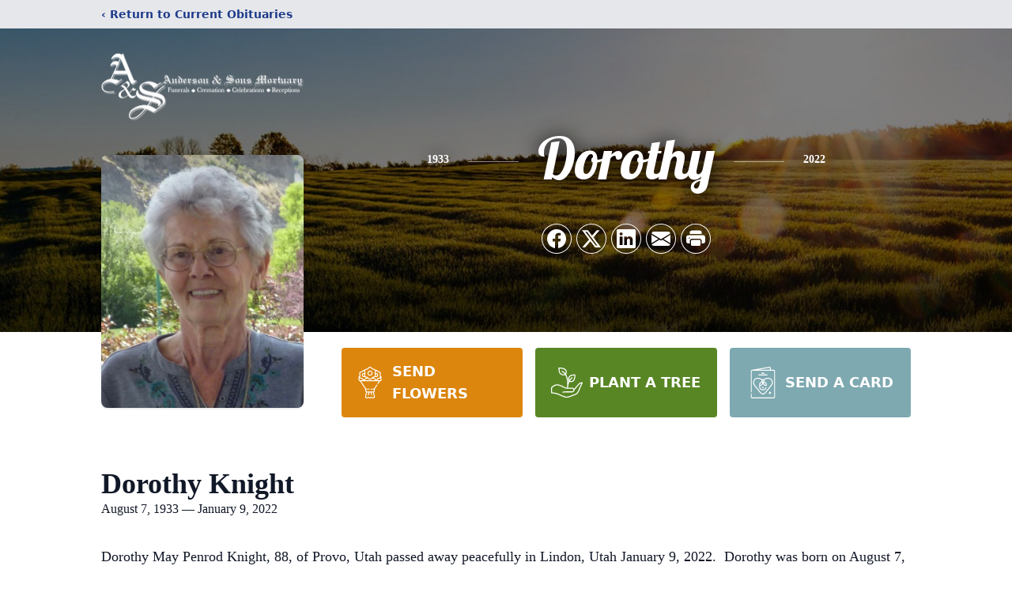

--- FILE ---
content_type: text/html; charset=utf-8
request_url: https://www.google.com/recaptcha/enterprise/anchor?ar=1&k=6Ld26CQjAAAAAFSe0vzYxYM5PRQoSZIwT1MQfaim&co=aHR0cHM6Ly93d3cuYW5kZXJzb25tb3J0dWFyeS5jb206NDQz&hl=en&type=image&v=9TiwnJFHeuIw_s0wSd3fiKfN&theme=light&size=invisible&badge=bottomright&anchor-ms=20000&execute-ms=30000&cb=ywkhvy74qzi7
body_size: 48084
content:
<!DOCTYPE HTML><html dir="ltr" lang="en"><head><meta http-equiv="Content-Type" content="text/html; charset=UTF-8">
<meta http-equiv="X-UA-Compatible" content="IE=edge">
<title>reCAPTCHA</title>
<style type="text/css">
/* cyrillic-ext */
@font-face {
  font-family: 'Roboto';
  font-style: normal;
  font-weight: 400;
  font-stretch: 100%;
  src: url(//fonts.gstatic.com/s/roboto/v48/KFO7CnqEu92Fr1ME7kSn66aGLdTylUAMa3GUBHMdazTgWw.woff2) format('woff2');
  unicode-range: U+0460-052F, U+1C80-1C8A, U+20B4, U+2DE0-2DFF, U+A640-A69F, U+FE2E-FE2F;
}
/* cyrillic */
@font-face {
  font-family: 'Roboto';
  font-style: normal;
  font-weight: 400;
  font-stretch: 100%;
  src: url(//fonts.gstatic.com/s/roboto/v48/KFO7CnqEu92Fr1ME7kSn66aGLdTylUAMa3iUBHMdazTgWw.woff2) format('woff2');
  unicode-range: U+0301, U+0400-045F, U+0490-0491, U+04B0-04B1, U+2116;
}
/* greek-ext */
@font-face {
  font-family: 'Roboto';
  font-style: normal;
  font-weight: 400;
  font-stretch: 100%;
  src: url(//fonts.gstatic.com/s/roboto/v48/KFO7CnqEu92Fr1ME7kSn66aGLdTylUAMa3CUBHMdazTgWw.woff2) format('woff2');
  unicode-range: U+1F00-1FFF;
}
/* greek */
@font-face {
  font-family: 'Roboto';
  font-style: normal;
  font-weight: 400;
  font-stretch: 100%;
  src: url(//fonts.gstatic.com/s/roboto/v48/KFO7CnqEu92Fr1ME7kSn66aGLdTylUAMa3-UBHMdazTgWw.woff2) format('woff2');
  unicode-range: U+0370-0377, U+037A-037F, U+0384-038A, U+038C, U+038E-03A1, U+03A3-03FF;
}
/* math */
@font-face {
  font-family: 'Roboto';
  font-style: normal;
  font-weight: 400;
  font-stretch: 100%;
  src: url(//fonts.gstatic.com/s/roboto/v48/KFO7CnqEu92Fr1ME7kSn66aGLdTylUAMawCUBHMdazTgWw.woff2) format('woff2');
  unicode-range: U+0302-0303, U+0305, U+0307-0308, U+0310, U+0312, U+0315, U+031A, U+0326-0327, U+032C, U+032F-0330, U+0332-0333, U+0338, U+033A, U+0346, U+034D, U+0391-03A1, U+03A3-03A9, U+03B1-03C9, U+03D1, U+03D5-03D6, U+03F0-03F1, U+03F4-03F5, U+2016-2017, U+2034-2038, U+203C, U+2040, U+2043, U+2047, U+2050, U+2057, U+205F, U+2070-2071, U+2074-208E, U+2090-209C, U+20D0-20DC, U+20E1, U+20E5-20EF, U+2100-2112, U+2114-2115, U+2117-2121, U+2123-214F, U+2190, U+2192, U+2194-21AE, U+21B0-21E5, U+21F1-21F2, U+21F4-2211, U+2213-2214, U+2216-22FF, U+2308-230B, U+2310, U+2319, U+231C-2321, U+2336-237A, U+237C, U+2395, U+239B-23B7, U+23D0, U+23DC-23E1, U+2474-2475, U+25AF, U+25B3, U+25B7, U+25BD, U+25C1, U+25CA, U+25CC, U+25FB, U+266D-266F, U+27C0-27FF, U+2900-2AFF, U+2B0E-2B11, U+2B30-2B4C, U+2BFE, U+3030, U+FF5B, U+FF5D, U+1D400-1D7FF, U+1EE00-1EEFF;
}
/* symbols */
@font-face {
  font-family: 'Roboto';
  font-style: normal;
  font-weight: 400;
  font-stretch: 100%;
  src: url(//fonts.gstatic.com/s/roboto/v48/KFO7CnqEu92Fr1ME7kSn66aGLdTylUAMaxKUBHMdazTgWw.woff2) format('woff2');
  unicode-range: U+0001-000C, U+000E-001F, U+007F-009F, U+20DD-20E0, U+20E2-20E4, U+2150-218F, U+2190, U+2192, U+2194-2199, U+21AF, U+21E6-21F0, U+21F3, U+2218-2219, U+2299, U+22C4-22C6, U+2300-243F, U+2440-244A, U+2460-24FF, U+25A0-27BF, U+2800-28FF, U+2921-2922, U+2981, U+29BF, U+29EB, U+2B00-2BFF, U+4DC0-4DFF, U+FFF9-FFFB, U+10140-1018E, U+10190-1019C, U+101A0, U+101D0-101FD, U+102E0-102FB, U+10E60-10E7E, U+1D2C0-1D2D3, U+1D2E0-1D37F, U+1F000-1F0FF, U+1F100-1F1AD, U+1F1E6-1F1FF, U+1F30D-1F30F, U+1F315, U+1F31C, U+1F31E, U+1F320-1F32C, U+1F336, U+1F378, U+1F37D, U+1F382, U+1F393-1F39F, U+1F3A7-1F3A8, U+1F3AC-1F3AF, U+1F3C2, U+1F3C4-1F3C6, U+1F3CA-1F3CE, U+1F3D4-1F3E0, U+1F3ED, U+1F3F1-1F3F3, U+1F3F5-1F3F7, U+1F408, U+1F415, U+1F41F, U+1F426, U+1F43F, U+1F441-1F442, U+1F444, U+1F446-1F449, U+1F44C-1F44E, U+1F453, U+1F46A, U+1F47D, U+1F4A3, U+1F4B0, U+1F4B3, U+1F4B9, U+1F4BB, U+1F4BF, U+1F4C8-1F4CB, U+1F4D6, U+1F4DA, U+1F4DF, U+1F4E3-1F4E6, U+1F4EA-1F4ED, U+1F4F7, U+1F4F9-1F4FB, U+1F4FD-1F4FE, U+1F503, U+1F507-1F50B, U+1F50D, U+1F512-1F513, U+1F53E-1F54A, U+1F54F-1F5FA, U+1F610, U+1F650-1F67F, U+1F687, U+1F68D, U+1F691, U+1F694, U+1F698, U+1F6AD, U+1F6B2, U+1F6B9-1F6BA, U+1F6BC, U+1F6C6-1F6CF, U+1F6D3-1F6D7, U+1F6E0-1F6EA, U+1F6F0-1F6F3, U+1F6F7-1F6FC, U+1F700-1F7FF, U+1F800-1F80B, U+1F810-1F847, U+1F850-1F859, U+1F860-1F887, U+1F890-1F8AD, U+1F8B0-1F8BB, U+1F8C0-1F8C1, U+1F900-1F90B, U+1F93B, U+1F946, U+1F984, U+1F996, U+1F9E9, U+1FA00-1FA6F, U+1FA70-1FA7C, U+1FA80-1FA89, U+1FA8F-1FAC6, U+1FACE-1FADC, U+1FADF-1FAE9, U+1FAF0-1FAF8, U+1FB00-1FBFF;
}
/* vietnamese */
@font-face {
  font-family: 'Roboto';
  font-style: normal;
  font-weight: 400;
  font-stretch: 100%;
  src: url(//fonts.gstatic.com/s/roboto/v48/KFO7CnqEu92Fr1ME7kSn66aGLdTylUAMa3OUBHMdazTgWw.woff2) format('woff2');
  unicode-range: U+0102-0103, U+0110-0111, U+0128-0129, U+0168-0169, U+01A0-01A1, U+01AF-01B0, U+0300-0301, U+0303-0304, U+0308-0309, U+0323, U+0329, U+1EA0-1EF9, U+20AB;
}
/* latin-ext */
@font-face {
  font-family: 'Roboto';
  font-style: normal;
  font-weight: 400;
  font-stretch: 100%;
  src: url(//fonts.gstatic.com/s/roboto/v48/KFO7CnqEu92Fr1ME7kSn66aGLdTylUAMa3KUBHMdazTgWw.woff2) format('woff2');
  unicode-range: U+0100-02BA, U+02BD-02C5, U+02C7-02CC, U+02CE-02D7, U+02DD-02FF, U+0304, U+0308, U+0329, U+1D00-1DBF, U+1E00-1E9F, U+1EF2-1EFF, U+2020, U+20A0-20AB, U+20AD-20C0, U+2113, U+2C60-2C7F, U+A720-A7FF;
}
/* latin */
@font-face {
  font-family: 'Roboto';
  font-style: normal;
  font-weight: 400;
  font-stretch: 100%;
  src: url(//fonts.gstatic.com/s/roboto/v48/KFO7CnqEu92Fr1ME7kSn66aGLdTylUAMa3yUBHMdazQ.woff2) format('woff2');
  unicode-range: U+0000-00FF, U+0131, U+0152-0153, U+02BB-02BC, U+02C6, U+02DA, U+02DC, U+0304, U+0308, U+0329, U+2000-206F, U+20AC, U+2122, U+2191, U+2193, U+2212, U+2215, U+FEFF, U+FFFD;
}
/* cyrillic-ext */
@font-face {
  font-family: 'Roboto';
  font-style: normal;
  font-weight: 500;
  font-stretch: 100%;
  src: url(//fonts.gstatic.com/s/roboto/v48/KFO7CnqEu92Fr1ME7kSn66aGLdTylUAMa3GUBHMdazTgWw.woff2) format('woff2');
  unicode-range: U+0460-052F, U+1C80-1C8A, U+20B4, U+2DE0-2DFF, U+A640-A69F, U+FE2E-FE2F;
}
/* cyrillic */
@font-face {
  font-family: 'Roboto';
  font-style: normal;
  font-weight: 500;
  font-stretch: 100%;
  src: url(//fonts.gstatic.com/s/roboto/v48/KFO7CnqEu92Fr1ME7kSn66aGLdTylUAMa3iUBHMdazTgWw.woff2) format('woff2');
  unicode-range: U+0301, U+0400-045F, U+0490-0491, U+04B0-04B1, U+2116;
}
/* greek-ext */
@font-face {
  font-family: 'Roboto';
  font-style: normal;
  font-weight: 500;
  font-stretch: 100%;
  src: url(//fonts.gstatic.com/s/roboto/v48/KFO7CnqEu92Fr1ME7kSn66aGLdTylUAMa3CUBHMdazTgWw.woff2) format('woff2');
  unicode-range: U+1F00-1FFF;
}
/* greek */
@font-face {
  font-family: 'Roboto';
  font-style: normal;
  font-weight: 500;
  font-stretch: 100%;
  src: url(//fonts.gstatic.com/s/roboto/v48/KFO7CnqEu92Fr1ME7kSn66aGLdTylUAMa3-UBHMdazTgWw.woff2) format('woff2');
  unicode-range: U+0370-0377, U+037A-037F, U+0384-038A, U+038C, U+038E-03A1, U+03A3-03FF;
}
/* math */
@font-face {
  font-family: 'Roboto';
  font-style: normal;
  font-weight: 500;
  font-stretch: 100%;
  src: url(//fonts.gstatic.com/s/roboto/v48/KFO7CnqEu92Fr1ME7kSn66aGLdTylUAMawCUBHMdazTgWw.woff2) format('woff2');
  unicode-range: U+0302-0303, U+0305, U+0307-0308, U+0310, U+0312, U+0315, U+031A, U+0326-0327, U+032C, U+032F-0330, U+0332-0333, U+0338, U+033A, U+0346, U+034D, U+0391-03A1, U+03A3-03A9, U+03B1-03C9, U+03D1, U+03D5-03D6, U+03F0-03F1, U+03F4-03F5, U+2016-2017, U+2034-2038, U+203C, U+2040, U+2043, U+2047, U+2050, U+2057, U+205F, U+2070-2071, U+2074-208E, U+2090-209C, U+20D0-20DC, U+20E1, U+20E5-20EF, U+2100-2112, U+2114-2115, U+2117-2121, U+2123-214F, U+2190, U+2192, U+2194-21AE, U+21B0-21E5, U+21F1-21F2, U+21F4-2211, U+2213-2214, U+2216-22FF, U+2308-230B, U+2310, U+2319, U+231C-2321, U+2336-237A, U+237C, U+2395, U+239B-23B7, U+23D0, U+23DC-23E1, U+2474-2475, U+25AF, U+25B3, U+25B7, U+25BD, U+25C1, U+25CA, U+25CC, U+25FB, U+266D-266F, U+27C0-27FF, U+2900-2AFF, U+2B0E-2B11, U+2B30-2B4C, U+2BFE, U+3030, U+FF5B, U+FF5D, U+1D400-1D7FF, U+1EE00-1EEFF;
}
/* symbols */
@font-face {
  font-family: 'Roboto';
  font-style: normal;
  font-weight: 500;
  font-stretch: 100%;
  src: url(//fonts.gstatic.com/s/roboto/v48/KFO7CnqEu92Fr1ME7kSn66aGLdTylUAMaxKUBHMdazTgWw.woff2) format('woff2');
  unicode-range: U+0001-000C, U+000E-001F, U+007F-009F, U+20DD-20E0, U+20E2-20E4, U+2150-218F, U+2190, U+2192, U+2194-2199, U+21AF, U+21E6-21F0, U+21F3, U+2218-2219, U+2299, U+22C4-22C6, U+2300-243F, U+2440-244A, U+2460-24FF, U+25A0-27BF, U+2800-28FF, U+2921-2922, U+2981, U+29BF, U+29EB, U+2B00-2BFF, U+4DC0-4DFF, U+FFF9-FFFB, U+10140-1018E, U+10190-1019C, U+101A0, U+101D0-101FD, U+102E0-102FB, U+10E60-10E7E, U+1D2C0-1D2D3, U+1D2E0-1D37F, U+1F000-1F0FF, U+1F100-1F1AD, U+1F1E6-1F1FF, U+1F30D-1F30F, U+1F315, U+1F31C, U+1F31E, U+1F320-1F32C, U+1F336, U+1F378, U+1F37D, U+1F382, U+1F393-1F39F, U+1F3A7-1F3A8, U+1F3AC-1F3AF, U+1F3C2, U+1F3C4-1F3C6, U+1F3CA-1F3CE, U+1F3D4-1F3E0, U+1F3ED, U+1F3F1-1F3F3, U+1F3F5-1F3F7, U+1F408, U+1F415, U+1F41F, U+1F426, U+1F43F, U+1F441-1F442, U+1F444, U+1F446-1F449, U+1F44C-1F44E, U+1F453, U+1F46A, U+1F47D, U+1F4A3, U+1F4B0, U+1F4B3, U+1F4B9, U+1F4BB, U+1F4BF, U+1F4C8-1F4CB, U+1F4D6, U+1F4DA, U+1F4DF, U+1F4E3-1F4E6, U+1F4EA-1F4ED, U+1F4F7, U+1F4F9-1F4FB, U+1F4FD-1F4FE, U+1F503, U+1F507-1F50B, U+1F50D, U+1F512-1F513, U+1F53E-1F54A, U+1F54F-1F5FA, U+1F610, U+1F650-1F67F, U+1F687, U+1F68D, U+1F691, U+1F694, U+1F698, U+1F6AD, U+1F6B2, U+1F6B9-1F6BA, U+1F6BC, U+1F6C6-1F6CF, U+1F6D3-1F6D7, U+1F6E0-1F6EA, U+1F6F0-1F6F3, U+1F6F7-1F6FC, U+1F700-1F7FF, U+1F800-1F80B, U+1F810-1F847, U+1F850-1F859, U+1F860-1F887, U+1F890-1F8AD, U+1F8B0-1F8BB, U+1F8C0-1F8C1, U+1F900-1F90B, U+1F93B, U+1F946, U+1F984, U+1F996, U+1F9E9, U+1FA00-1FA6F, U+1FA70-1FA7C, U+1FA80-1FA89, U+1FA8F-1FAC6, U+1FACE-1FADC, U+1FADF-1FAE9, U+1FAF0-1FAF8, U+1FB00-1FBFF;
}
/* vietnamese */
@font-face {
  font-family: 'Roboto';
  font-style: normal;
  font-weight: 500;
  font-stretch: 100%;
  src: url(//fonts.gstatic.com/s/roboto/v48/KFO7CnqEu92Fr1ME7kSn66aGLdTylUAMa3OUBHMdazTgWw.woff2) format('woff2');
  unicode-range: U+0102-0103, U+0110-0111, U+0128-0129, U+0168-0169, U+01A0-01A1, U+01AF-01B0, U+0300-0301, U+0303-0304, U+0308-0309, U+0323, U+0329, U+1EA0-1EF9, U+20AB;
}
/* latin-ext */
@font-face {
  font-family: 'Roboto';
  font-style: normal;
  font-weight: 500;
  font-stretch: 100%;
  src: url(//fonts.gstatic.com/s/roboto/v48/KFO7CnqEu92Fr1ME7kSn66aGLdTylUAMa3KUBHMdazTgWw.woff2) format('woff2');
  unicode-range: U+0100-02BA, U+02BD-02C5, U+02C7-02CC, U+02CE-02D7, U+02DD-02FF, U+0304, U+0308, U+0329, U+1D00-1DBF, U+1E00-1E9F, U+1EF2-1EFF, U+2020, U+20A0-20AB, U+20AD-20C0, U+2113, U+2C60-2C7F, U+A720-A7FF;
}
/* latin */
@font-face {
  font-family: 'Roboto';
  font-style: normal;
  font-weight: 500;
  font-stretch: 100%;
  src: url(//fonts.gstatic.com/s/roboto/v48/KFO7CnqEu92Fr1ME7kSn66aGLdTylUAMa3yUBHMdazQ.woff2) format('woff2');
  unicode-range: U+0000-00FF, U+0131, U+0152-0153, U+02BB-02BC, U+02C6, U+02DA, U+02DC, U+0304, U+0308, U+0329, U+2000-206F, U+20AC, U+2122, U+2191, U+2193, U+2212, U+2215, U+FEFF, U+FFFD;
}
/* cyrillic-ext */
@font-face {
  font-family: 'Roboto';
  font-style: normal;
  font-weight: 900;
  font-stretch: 100%;
  src: url(//fonts.gstatic.com/s/roboto/v48/KFO7CnqEu92Fr1ME7kSn66aGLdTylUAMa3GUBHMdazTgWw.woff2) format('woff2');
  unicode-range: U+0460-052F, U+1C80-1C8A, U+20B4, U+2DE0-2DFF, U+A640-A69F, U+FE2E-FE2F;
}
/* cyrillic */
@font-face {
  font-family: 'Roboto';
  font-style: normal;
  font-weight: 900;
  font-stretch: 100%;
  src: url(//fonts.gstatic.com/s/roboto/v48/KFO7CnqEu92Fr1ME7kSn66aGLdTylUAMa3iUBHMdazTgWw.woff2) format('woff2');
  unicode-range: U+0301, U+0400-045F, U+0490-0491, U+04B0-04B1, U+2116;
}
/* greek-ext */
@font-face {
  font-family: 'Roboto';
  font-style: normal;
  font-weight: 900;
  font-stretch: 100%;
  src: url(//fonts.gstatic.com/s/roboto/v48/KFO7CnqEu92Fr1ME7kSn66aGLdTylUAMa3CUBHMdazTgWw.woff2) format('woff2');
  unicode-range: U+1F00-1FFF;
}
/* greek */
@font-face {
  font-family: 'Roboto';
  font-style: normal;
  font-weight: 900;
  font-stretch: 100%;
  src: url(//fonts.gstatic.com/s/roboto/v48/KFO7CnqEu92Fr1ME7kSn66aGLdTylUAMa3-UBHMdazTgWw.woff2) format('woff2');
  unicode-range: U+0370-0377, U+037A-037F, U+0384-038A, U+038C, U+038E-03A1, U+03A3-03FF;
}
/* math */
@font-face {
  font-family: 'Roboto';
  font-style: normal;
  font-weight: 900;
  font-stretch: 100%;
  src: url(//fonts.gstatic.com/s/roboto/v48/KFO7CnqEu92Fr1ME7kSn66aGLdTylUAMawCUBHMdazTgWw.woff2) format('woff2');
  unicode-range: U+0302-0303, U+0305, U+0307-0308, U+0310, U+0312, U+0315, U+031A, U+0326-0327, U+032C, U+032F-0330, U+0332-0333, U+0338, U+033A, U+0346, U+034D, U+0391-03A1, U+03A3-03A9, U+03B1-03C9, U+03D1, U+03D5-03D6, U+03F0-03F1, U+03F4-03F5, U+2016-2017, U+2034-2038, U+203C, U+2040, U+2043, U+2047, U+2050, U+2057, U+205F, U+2070-2071, U+2074-208E, U+2090-209C, U+20D0-20DC, U+20E1, U+20E5-20EF, U+2100-2112, U+2114-2115, U+2117-2121, U+2123-214F, U+2190, U+2192, U+2194-21AE, U+21B0-21E5, U+21F1-21F2, U+21F4-2211, U+2213-2214, U+2216-22FF, U+2308-230B, U+2310, U+2319, U+231C-2321, U+2336-237A, U+237C, U+2395, U+239B-23B7, U+23D0, U+23DC-23E1, U+2474-2475, U+25AF, U+25B3, U+25B7, U+25BD, U+25C1, U+25CA, U+25CC, U+25FB, U+266D-266F, U+27C0-27FF, U+2900-2AFF, U+2B0E-2B11, U+2B30-2B4C, U+2BFE, U+3030, U+FF5B, U+FF5D, U+1D400-1D7FF, U+1EE00-1EEFF;
}
/* symbols */
@font-face {
  font-family: 'Roboto';
  font-style: normal;
  font-weight: 900;
  font-stretch: 100%;
  src: url(//fonts.gstatic.com/s/roboto/v48/KFO7CnqEu92Fr1ME7kSn66aGLdTylUAMaxKUBHMdazTgWw.woff2) format('woff2');
  unicode-range: U+0001-000C, U+000E-001F, U+007F-009F, U+20DD-20E0, U+20E2-20E4, U+2150-218F, U+2190, U+2192, U+2194-2199, U+21AF, U+21E6-21F0, U+21F3, U+2218-2219, U+2299, U+22C4-22C6, U+2300-243F, U+2440-244A, U+2460-24FF, U+25A0-27BF, U+2800-28FF, U+2921-2922, U+2981, U+29BF, U+29EB, U+2B00-2BFF, U+4DC0-4DFF, U+FFF9-FFFB, U+10140-1018E, U+10190-1019C, U+101A0, U+101D0-101FD, U+102E0-102FB, U+10E60-10E7E, U+1D2C0-1D2D3, U+1D2E0-1D37F, U+1F000-1F0FF, U+1F100-1F1AD, U+1F1E6-1F1FF, U+1F30D-1F30F, U+1F315, U+1F31C, U+1F31E, U+1F320-1F32C, U+1F336, U+1F378, U+1F37D, U+1F382, U+1F393-1F39F, U+1F3A7-1F3A8, U+1F3AC-1F3AF, U+1F3C2, U+1F3C4-1F3C6, U+1F3CA-1F3CE, U+1F3D4-1F3E0, U+1F3ED, U+1F3F1-1F3F3, U+1F3F5-1F3F7, U+1F408, U+1F415, U+1F41F, U+1F426, U+1F43F, U+1F441-1F442, U+1F444, U+1F446-1F449, U+1F44C-1F44E, U+1F453, U+1F46A, U+1F47D, U+1F4A3, U+1F4B0, U+1F4B3, U+1F4B9, U+1F4BB, U+1F4BF, U+1F4C8-1F4CB, U+1F4D6, U+1F4DA, U+1F4DF, U+1F4E3-1F4E6, U+1F4EA-1F4ED, U+1F4F7, U+1F4F9-1F4FB, U+1F4FD-1F4FE, U+1F503, U+1F507-1F50B, U+1F50D, U+1F512-1F513, U+1F53E-1F54A, U+1F54F-1F5FA, U+1F610, U+1F650-1F67F, U+1F687, U+1F68D, U+1F691, U+1F694, U+1F698, U+1F6AD, U+1F6B2, U+1F6B9-1F6BA, U+1F6BC, U+1F6C6-1F6CF, U+1F6D3-1F6D7, U+1F6E0-1F6EA, U+1F6F0-1F6F3, U+1F6F7-1F6FC, U+1F700-1F7FF, U+1F800-1F80B, U+1F810-1F847, U+1F850-1F859, U+1F860-1F887, U+1F890-1F8AD, U+1F8B0-1F8BB, U+1F8C0-1F8C1, U+1F900-1F90B, U+1F93B, U+1F946, U+1F984, U+1F996, U+1F9E9, U+1FA00-1FA6F, U+1FA70-1FA7C, U+1FA80-1FA89, U+1FA8F-1FAC6, U+1FACE-1FADC, U+1FADF-1FAE9, U+1FAF0-1FAF8, U+1FB00-1FBFF;
}
/* vietnamese */
@font-face {
  font-family: 'Roboto';
  font-style: normal;
  font-weight: 900;
  font-stretch: 100%;
  src: url(//fonts.gstatic.com/s/roboto/v48/KFO7CnqEu92Fr1ME7kSn66aGLdTylUAMa3OUBHMdazTgWw.woff2) format('woff2');
  unicode-range: U+0102-0103, U+0110-0111, U+0128-0129, U+0168-0169, U+01A0-01A1, U+01AF-01B0, U+0300-0301, U+0303-0304, U+0308-0309, U+0323, U+0329, U+1EA0-1EF9, U+20AB;
}
/* latin-ext */
@font-face {
  font-family: 'Roboto';
  font-style: normal;
  font-weight: 900;
  font-stretch: 100%;
  src: url(//fonts.gstatic.com/s/roboto/v48/KFO7CnqEu92Fr1ME7kSn66aGLdTylUAMa3KUBHMdazTgWw.woff2) format('woff2');
  unicode-range: U+0100-02BA, U+02BD-02C5, U+02C7-02CC, U+02CE-02D7, U+02DD-02FF, U+0304, U+0308, U+0329, U+1D00-1DBF, U+1E00-1E9F, U+1EF2-1EFF, U+2020, U+20A0-20AB, U+20AD-20C0, U+2113, U+2C60-2C7F, U+A720-A7FF;
}
/* latin */
@font-face {
  font-family: 'Roboto';
  font-style: normal;
  font-weight: 900;
  font-stretch: 100%;
  src: url(//fonts.gstatic.com/s/roboto/v48/KFO7CnqEu92Fr1ME7kSn66aGLdTylUAMa3yUBHMdazQ.woff2) format('woff2');
  unicode-range: U+0000-00FF, U+0131, U+0152-0153, U+02BB-02BC, U+02C6, U+02DA, U+02DC, U+0304, U+0308, U+0329, U+2000-206F, U+20AC, U+2122, U+2191, U+2193, U+2212, U+2215, U+FEFF, U+FFFD;
}

</style>
<link rel="stylesheet" type="text/css" href="https://www.gstatic.com/recaptcha/releases/9TiwnJFHeuIw_s0wSd3fiKfN/styles__ltr.css">
<script nonce="qK-HvAJ_9C1n5T5T3dIngA" type="text/javascript">window['__recaptcha_api'] = 'https://www.google.com/recaptcha/enterprise/';</script>
<script type="text/javascript" src="https://www.gstatic.com/recaptcha/releases/9TiwnJFHeuIw_s0wSd3fiKfN/recaptcha__en.js" nonce="qK-HvAJ_9C1n5T5T3dIngA">
      
    </script></head>
<body><div id="rc-anchor-alert" class="rc-anchor-alert"></div>
<input type="hidden" id="recaptcha-token" value="[base64]">
<script type="text/javascript" nonce="qK-HvAJ_9C1n5T5T3dIngA">
      recaptcha.anchor.Main.init("[\x22ainput\x22,[\x22bgdata\x22,\x22\x22,\[base64]/[base64]/[base64]/[base64]/[base64]/[base64]/[base64]/[base64]/[base64]/[base64]\\u003d\x22,\[base64]\\u003d\x22,\x22w5cSwonChhMyw6Y+w5nCjcK8ZsKLOno3wrfCgQQMcF9cbjwEw5tOSMODw5HDlx/DiknCtEwcMcOLA8K1w7nDnMK9Yg7DgcKnTGXDjcOaGsOXAAUhJ8OewqzDlsKtwrTCh27Dr8OZGMKjw7rDvsKIYcKcFcKVw6tOHVUIw5DClHvCpcObTUTDuUrCu14jw5rDpABfPsKLwqPCrXnCrTZPw58fwo3CmVXCty/DoUbDosKgGMOtw4FoSsOgN1zDkMOCw4vDkVwWMsOqwr7Du3zCtnNeN8K6fGrDjsKsYh7CoxHDlsKgH8OfwqphEQTCtSTCqjt/w5TDnFDDrMO+wqIEES5/eBJYJiAdLMOqw50dYWbDrMOhw4vDhsO0w7zDiGvDrcKrw7HDosOjw5kSblfDk3cIw67DkcOIAMOfw7rDsjDCv2cFw5M0wrJ0Y8ODwrPCg8OwbyVxKjPDuShcwr/DlsK4w7ZwU2fDhkMyw4J9ZsOLwoTClEk0w7t+Y8O2wowLwr4ASS1owogNIyIBEz3ChcOrw4A5w7DCgERqO8KeecKUwoZhHhDCuRIcw7QJG8O3wr5pGl/DhsO7wp8+Q04PwqvCknEdF3I/[base64]/w4J5McKHMVrCo0ByXMO2BMKXGsK+w4AbwpsFTsOIw7/[base64]/[base64]/Cj0zDnsOvw4Bsw4E2wqTDriXCiDMaPsOCw57CvcKowqUbfsOXw7nCr8OHb1HDsC3DgxTDqWc5XnHDqcOuwqNsCk7Dr05vH34/woNDwqjCsQZGNcK9w4d6Y8KlXzgyw558U8KPw4UuwrlLekYaUcOuwpttf1zDmsK2CMKYw4UPHMOFwqtUbS7Dr1bCnwXDnjPDgE9qw6wzEcOLwrdnw5o3ahjCmcORCMOPw5DDiUjCjydGw6nCt3bDhA/CtcKnw43CrjVPZnPDqsKSwph/wpVlVsKdKG/Co8KJwq7Dsw0EXUTDk8OKwq1DGnTDssOiw7wDwqvDr8OcQSdeScKfwo5qwqrDncKnA8Kaw5rDocKkw6wdAWRwwrfDigjDnsK1wq7DpcKHNMOQwqfCkh1xw4LCg1wfwoXCuWwpw6shwoXDn1kYwq0lw5/CrMO+YxnDi0/CgjPCjiAYwrjDukzDrgbDhUHCu8Kvw6HCsl1RX8OcwpfDmCdlwq/DijXCuTrDqcKUNMKHJV/Co8OPwq/[base64]/Cnzhlwpt9w5DChsKxIm5ywo8Ww5DCsl3Dr27DvD3DhsOrcRHChVccAh03w5Zsw7TCk8OJVTRgw6wTRW8+RX0fOzvDiMKZwp3DnHjDkmFGGRBBwobDjWXDnRPCqsKBK2HDrcK3aRPCiMKKFhghNxpdKE0zFGbDsRdXwpl8woMgOMOZdcK0wqHDmhBHE8ObQ2vCt8K/[base64]/CnSU6wqN9UMO0ME3CtcKCw70jwobCiMKUUsKgw5QaLsODOcOaw5Eqw6hiw4nCrsK4wqcPwrrCh8Odw7LDhcKmMcKywrcndwxXRMKoE0rChWLCpBfDrMKwYlgCwoR/w6kjwqPCkyZnw4PCuMKOwoUINMOIwq/[base64]/Dv2fDsjkcw4VzFRRkc2Ngw71IZxRxw6/Dmj1dMcODWcKcBRgOEx3DpcKXwpt+wpzCu04lwqfCtApaFMKJasK4bgHDqTTCosKSW8KFwqTDhsO0KsKOccKbOjAJw6s2wpjCijdPc8Olwp8ywprChMK3HzXDrcOVwrd5dyDCmjh3wrPDkU/CjcKkJMOlK8Okc8OHHzDDnkIRMsKpdcKewpHDs0wzHMKbwrksMh3Cp8OGwrLDhsKtD2ltw5zCiXTDuRwfw6Urw4lfwqTCnB1pw6UOwrYSw5/Cg8KEw4xZPiRPFHMHLnzCs0bCscOBwq9iw4NMCsOEwo9ERydewoEEw47CgsKRwqJpAl7DhsKtE8OrMMK4w7zCqMOWAVnDiXwlAsK3S8Orwq7CnFUALAokPMKBf8KHGsKKwqtSwqzCjMKtACLCksKrwqBLwrQ/wq/CkFoaw5dCVloPwoHCuWUHfDodw77CgF09ZRHDtcKlYjDDv8Ocwos4w5UWfsOeWhMXYcKYQnMgw4pCw6Rxw6bDocObw4FwKzUFwpwhEMKTw4DDhmJhUgV3w6wPUijDq8KSwq9Jw7cYwo/Dp8Otw4kxw44ewqnCt8ORwqLCh0vDmMO4cAlBKGVDwrBGwrR2VcOhw47DrH0TIQ3DmcKXwp1mwrIsT8Khw6VsTi7CnANPwp0GwrjCpwXDgw4cw5rDp1fCmTTCp8Ocw6I/[base64]/w4LDkivCt3rCmsKzw7A7woXDizrDtgtqQcKYw5pCwqbCgsKQw7bCjT7DjcKiw4dRFRLCgcOhw5XCm1/DucOrwrTDoz3CtsK5QsOQUkAbPVXDsjLCkcKbKMKyJsOCPVRRC3tSwoAFw6vCmMKRMcOqLsKlw6ZifTl0wo5vcT/DkUtKakfDtTDCisKjw4XDjsO1w4QONUTDncKAw4PDhkskwq0wLcKqw5nDnkTCkSFtZMKBw7gvYVIyNMKrJ8KlUG3DvTfCrEUywpbCsSMjw5PDslsvwoXDigg/dTMfN1bDlsKxJxdGUMKLTwQfw5dRLjU+WVJlF145w6zCh8O5woTDrnrDuARowrM0w5fCv33Cn8Ouw4wLKnI8JsO/[base64]/ClsO/XyogLyHDrl/CrCjDrcOgUMO/[base64]/Cp8OUKMKTaMKSwo7Dpj/Dt8OhesKsWEB0w4HCqsKewos4XcKYw7fCv03DnsOMNcOaw4Fqw5LDt8OvwrLCmnJBw7Q/wovDm8OgAsO1w6XCscKfE8OvHBMmwrpEwpNcw6PDqznCocOcDBwMw6TDpcKUS2Qzw63Ci8O5w7w1wp7DpcO6w7rDgn1sdwvCjQUKwp/DvMOQJ2jCu8OeQ8KZDMOYwpfCngllw7LDgkoSAxjDmMKuXUhrRykFwpdRw5VbGsKoS8OlbCUlRi/DssKmJScpwqxSw5tmEcKScnc2w4rDpToVwrjCszhcwpnCksKhUjNdSjE0HyYLwqrDpsOCwp1AwpTDtWvDmMKEFMKHLF/[base64]/CgVlIBnhFHMOeWyPCiMOBwofDogcYEsOjdCTCowPDr8KxOTRAwp9qaGTCkmJ3w5fDvAzCicKsXTzCjMOtwp0kWsOXLcO6JkLDkiVfwr7DhUTCu8K7w6DCk8KuMkU8wrxLw7toMsKyIMKhw5bCvmcew5jDpRIWw4XDmUXDu1J4wrZabsONY8OtwqQ6LD/[base64]/Dl8KkTHlRbn3DhcOSwoDCkmTDoTEWUHXDjcO/S8ORwrFHTMKjwqjDncKULsOodsKCw6x1w7JKw7EbwqXCpEvCiWQTTsKJw65Qw5k/EXlHwq8Jwq3DkcKAw6zDkkBmUsKywpfDql9vw4TCpcOXbMOQS1jCqCHDjRXCr8KFVmHDocOfb8Kbw6gbXQIeQSPDh8O5aB7DmhQ4Dzl8OVHColXDkMOyPsOXKsOVdlzDsjDDkzPDh316wo0qacOGesOVwprDlGtJUV7CjcKFGg1Rw4xewqp3w7UTTAZxwrQ6MX/DoRnCj0kOwrjDp8KOwp8Yw6XDh8OSX18tf8KRbMO+wotgbcONw4AcJWE8w7DCpy04bsO0cMKVHsOLwq0ifsKCw5DCgmEmFR0CdsKjG8OTw50iMg3DmEs5bcOJwrzDjxnDtx99wpnDv1jCnMKEw5bDrE0qeCkIHMOcwoROCsKKwo/CqMK9wrfDi0ASw5JJL1R4C8KQw6bCsWFudsKUwo3ComZKJT/Cjz4cacODL8KPEyzDm8OgdcKnwrcZwpvCjCjDiwp4JC5rEFLDtcOeElXDpcKWP8K0JXgZEMKdw6tPZcKUw6cbw5jCnhrDmMOFZ3rCrhvDv0XDpMKNw5lwQsKOwq/DrMO/L8O1w7/DrsOlw7BwwozCpMOqAxEaw6HDjHE2NwzCosOrJcO/NSUSQsKWNcKRSHgWw6oVAxLDgg3Dk33CnsKCP8O2J8KTw55Ed0xPw5sCCcOyXTYgTxLCh8Oww6ALJ3wTwoViwqbDkBPDqcO7wpzDlHQhbzU5Vm0/w4Rpwq99w6gHAcO9ccOkU8KzVXQWEzDDrHg0X8K3ZhJxw5PCohRpwq7ClU/CtGvDgMKJwrnCocOpZMOJQ8OtHCjCsS/Cu8OwwrPCiMKgIFrCk8OYX8Omwp/Dtj/DuMK9U8K1DEx0bQcgLMKCwrfDq1zCisODEMOcw4nCnyLDocO/wr8CwpsFw5cUPMKPDgbDocKSwqDCvMOBw6ZBw4R5BEDCmXUnGcOQwrLCgD/DssOgTcKhcMKLw6slw7rDmx3Cj04DXsO1SsOnLhRqPsKyIsKlwpRJacKOWHLCkcKWw6PDsMONNnvDsRIGV8KydmrCi8ORwpRfw4hJfigbZMKSHcKZw5/CqcOOw6/CmcOaw5DClnrDpcK0w5tSAhnClU/Cv8KhRMOGw73ClmNIw7PDjTkFwqzDhlHDrxJ/csOiwpAww5Naw4LCt8OZw7/Cl0ktUw7DqcO+ZHlQWMOew60dM2zCiMOdwpTCrwFRw5UqPkwVw4Jdw5nCv8OQw6wLworCv8K0wqpBwoVhw7dBcxzDrBhGYwRPw4N8altwX8KFw6bDkFNHLm5kwonDlsOFdFwwHQUiwqTDlMOew7DCocO/[base64]/CnsO9IzpLbsOnEFPCu8OgfzfDlMKZw5fDm8KlIsKEPMKdSW5ZGHLDucKKITvCosKQw73DgMOQfzrDpSUuFsKrFxnCt8O7w44+KcKNw4BEFcKdMsKxw6zDpsKQwrXCt8K7w6B5YMKawoAPMyYKwp3CqcO/EB1FJB1VwqM5wpZUe8KwVsKww7tXA8K0w7AAwqclw5XCpX4tw5New68tO3opwqTCjFpsU8Kiw6dEw71Iw4htU8KEw4/DmsKMw48SZsOrMRDDtSnDssOHwqPDqVfCvnnDmcOQw7LCuyXCuTjDoA/CscK2w53Ck8OSP8KSw7k8H8OnYMKmOcO7JsKRw7A2w483w7fDoMK8wrZaE8KIw4bDsChtYcKpw4hqwpZ1w6Rrw652a8KDEsOQJ8OYBykOYzNHfh/DkAXDpMKmCsOZwpNLfiAkBMOXwqnDmDjChGtTWMO7w4DCkcO1woXDtcKZEMOKw6vDgR/CvcOewoTDqEIlBMOqw5d0w4ctw75JwqsXwpxNwq9KHGc6EsKhfcK8w5IRYsKjwr7CrsOEw6jDu8KgG8OuJQDDhcK5XCtWCsO5YwrDiMKeYcO9Mi9SKsOGIFUWwprDjxk8BcKJwqMcw5rDgsOSwr7CtcK+wpjCuTnChwbCtcKdeXVEYwt/wojCj1bCiGTCpQHDt8K6woYawpwtw6NeRU9PfAbCvX8rwq8sw6NSw4PDuDDDnC/[base64]/woDCpi0oPVfCiXPCsMKjwrvCr3bCt2w2Yl89LMKfw7J3w5zDucOqwoXDo0vDuA9Vw4sHYcKRwrrDgMKvw5/[base64]/CmTrCj37Dq8O+wrQvd2cFw5EfwocWasOpIcO3wrvCtibClGPCkMKvZyRiU8KPwqzCgsOSwrrDp8KzCgEUFz7DrTjCsMKYQnJTesKhYsOlw7nDhMOIE8KBw6gMRcOIwqBFSMKXw7jDkR5/w5/DqcK5aMO8w74Swr96w5HCncOvYsK7wrdqw4/DmcOtD1PDrlVXw7rCm8KbbnrChiTCiMKsQsOICFPDhcKuS8KOHAZUwp1nNsKNbCQIwrkdKCAewrpLwodMIcOSDcOJw6caRBzDkHLChzUhwqbDkcKGwotkf8Kuw63DuQnDthLCnWR5McKrw7XCjkbCu8O0D8KJDsKjw5MAwqVnD0lzF3/DhcOTEhnDg8OTwpbCpsOrOkcHEsKmw6UvwpjCul11fVpLwqIMwpUjAlJRMsOXwqR3UljCrF7DtQ4EwonClsOWw50Ow6jDqCdkw6HCgsKMSsOxOGEWTngQw67DqTfDs259bRPCoMOjZ8KtwqVxwpp6FcKowpTDqR3DsT1ww6MFUsOpAcKrw4LCow9Cwr9rIi/DkMKKw7PDs2/[base64]/ChgfClFTClxrDjsONYsKAwrjDnQPDkcKKwrTDjlViL8KfKMKlw6TCgUvDr8KjYMKbw4HClsKbCXNkwr/Cp1HDiRLDjEpieMO6dit0OMK1w6rCusKmYmbCrQLDkAjCtMK/w6NRwpw8ecKCw5TDmcO5w4oIwqNBOMONDGZowrItdHXDnMOWXMK6w4LCkGJXPzzDojPDgMKsw47CoMOlwqfDjikDw7bCkl3ChcOawq0LwoDDsVxTcsKBA8Ouw4LCo8O7CgbCs2lnw5HChsOOwo95w5nDj1HDpcO0XTU5Ig9EWCs4RcKWw6XCqEN2WMO/w4ceEcKeKmbCkcOGwozCrsOVwrNKOlEkX2QUCUhPV8Ogw6wnKQPChsOxG8Ocw7g9JU3DmiXCvnHCv8OywqXDt1hRWn8hw7diJSrDuVhhwpsKB8Kpw7XDtVvCtsOhw41NwqDCkMOyCMOxUkPClsOSw6vDqcOWQcOOw7/Cl8KAw50pwrgrw6pswqvCj8KSw7VGwpPDq8Krw73ClChqK8OycsKhTzLDmFc2wpbCqHIgwrXDi3Zuw4QQw67Cl1vDvURsVMKSw693acOFRMK0NsKzwpoUwoLCrjjCqcOnEmoyTAnDnxnDtgViwrokacOyG34lQMOzwrnDmEVewqZIwqbCnxtsw5/DvXMMex3CgcOcwrQ7W8Oew4fChcOfw6phAH3Dk0wbNUkFIcOcIX5YRX/CicOASGFxYVd6woXCrcOqwp/ChsOOUkY7LcKlwqkiwoE7w4fDmsKiPh7DqBN6QcOtUyXCkcKsIR7DvMO9PMKrwqd8w4HDgg/DsgrCnDrCokHCgVvDnsK/LBMuw55zw4goEMKFTMKIZTAKMRHCixrDozzDpk3Dj2TDoMKSwplNwpnCoMKgElDDvQLClcKcADXCm1/Dk8K0w7QTSMKAH0ggw6DChWHDizzDosKuRcOVwrbDv3s2R3/CvD3DjyXClTwtazjCnMOowp0xw6fDo8K7IBbCviZFK1PDjsKcwrDDg2DDm8KKNCfDjMOgAlMLw6Vww5XCu8K8MljCsMODAxQmfcO+PUnDtB7DsMO0PUjCmhUUIMK/wqLCtsK6W8Oqw6PDqBxQw7kyw6phTCnDlcOsD8KBw6xgLnk5bC08f8KzHjxrag3Dh2V/MBpYwqDCkz/[base64]/Ci2BvwqHDmsO8PRXDhsO1PCZwHsOew5/DqMO/w5PCvAnDssOGD3vCl8KBw5kXwqHCszbCv8OZMMO3w61lLUUyw5bCggpjMBTDkhxmfxYqwr0Pw5XDvsKAw7ASAmAOGW8MwqjDr3jDvnoYPcK+HgrDuMKqdgbCoETDqMKEeEdiUcKdwoPDmX4owqvCq8O9S8KXw5zCvcOywqBkw7TDi8KEeh7ChABCw6rDrMOpw7c8Rl/DkMKeXcOEw6olCsKPwrjCpcO7wp3Cr8OfIsKYwr/Cm8KbRDg1cjpjZ2clwq0bbUNJPm93FsKmCcKdQmzDmMKcFxQGw5TDpjPChsKfI8KaB8OcwqPClEl2RXVnwosXJsKqwo4yR8OGwobDmlbCgHMcw7nDmn59w5RpKVp/w4nCnMKob2fDr8KDMsOQasK9UcOaw6HCk1jDjMK9CcOONlzCrwzDnsO/[base64]/DmBc8w77Cm8OiPMOqw5nCmsKVMMKeIsK2wrV/w4o7wrDCphTDsQ0/wq3DjytdwpbDqgjCncOoPMOfd3dgA8K+IiAmwprCssOPw4ADScK3U0HCkTzDoBLCn8KVDgdSccOYw4LCjQfCnsOOwq/Dn0FSUWXChcOcw6zCjcOpwr/CpxIYwo7DlsOrwp5Sw5Uzw5whLVc/[base64]/WwTCs2wmJgdjYV7CmG5Zwr4RwoAJaA0EwqNuEMK1eMKScMOfwo7CrcKjwo/ChXjClhJgw7Z3w5AiMivCuFLCpWkjKsOEw50AYH3CqsOzb8KcEsKvcsKgM8O+w4fDgmbDsVLDoFxJGMKsRcOMNsO9wpdZJQJzw5FefCd1QMO6fRA4BsKzVGIow7HChRYkOi5NPsO6wpQcUmTChcOrEcOpwoDDswgoTMOOw4pkeMO1JQNxwptVMS/DgcOSN8OBwo/Di0jDghUlwqNRJcKwwr7Cp11EdcOvwqNEKcOUwrh2w6jDjcKANgHCocK5W03DgnUVw7EdY8KZUsOZO8KpwqoawozCtHd3w79pw7ciwoh0wrJMfMOhGV9lw7tHwrh/JxPCpsOQw57CgAs8w4RLR8O0w4/Dh8K+XDcsw5PChVzCkgjDv8KseTArwrHCsUAYw6DCjx1LaXTDn8OjwoELw4jChcOKwpQDwo4cHsOuw5nCiH/ClcO9wqLCpsOwwrtew69SBSfDvwhEwop9w61PWjbDggRsG8OlEUkzDn7ChsKTwrfDpiLDqcOzw7oHP8KqAcO/w5U5w4LDl8ObScKJw6Eyw7AYw5R0U0bDuGVqwowWwpUbwrDDsMOqAcO6wpvDhBozw7EnaMKtQHPCsR1Iw7kRIF12w7fCpEEWfMKkaMOJX8O0D8OPRB/Csk7DqMODB8KWChrCoWjDk8OnSMO3w6FIAsKyacKdwoTCssOcwrZKQMOBwqbDo3/Cm8OkwqDCi8OFNFAVNAPDlW7DpisOBcKBGQzCtcKWw7EWa1kNwoPCrcKpey/CmWdXw63CiDx9csKuV8Oqw4lswqpwSgUEwrrDvQnClMOHW3NVT0YwBkPDt8OXURvChivDg3RhdMOaw6bDmMKuKBI5wpIJwovDti87Wh3CqzlFw5xewrt3K383NsKtwrDCmcKIw4BNw7rDqMORLhnCr8K+wrECwprDjF/Cn8ObRR7DhsKtwqANw7gSw4nCusKSwqdGw47ClmLCv8Ohwo5FMD7ClsKWfWDDoHwpZmHCisOtb8KSRMOjw5lZJ8KAw5BYS3FlBzXCt0QGBhJWw59zUE0/aTw1Ml4nw5cQw7MPwo4SwrbCuSkywpE/wqlRYsOJwpshKcKBLcOow5Ntw7F7eEgJwoBOFsOOw6pHw7nDhFc/w61maMKLeHNpw4/CtMOsdcO+wqZMDCcGC8KtbVLDjhNtw6nDo8OCKS3ClSzCucObG8K3esKnBMOKw5/CmUwXwoYGw7nDgl/Cm8O9M8K1wpzDvcObw5wVwr1ywpQgdBXCscKoMcKiH8KUVHnDgkPCuMKWw4/[base64]/DoDrCnsOPwo8Lwp3Cr8KQw4LCn0luwqPDr8OsNsO7WMOTCcOWRMO+w4UTwrfCmMOew53ChcOqw4PDj8OJb8Khwps/w7BYIMK/w5MowqrDqAwue3Q0wqNtwqRtUR9dHcKfwoPCkcKAwq7CojHDggxmF8OkZcOAZMOww7HCiMOxeDvDnjR/[base64]/Q8OvwofDq8KrE8KTahRdXXXDlMODecKNXW5vw4rCryERHsOlNgoVwrDDl8KWFk/Cr8KZwolyNcKfMcOhwoBOwq14QcO0wpoWMhAbZ1hLM0TCr8KmUcOfKXjCqcKcc8KZG15Hwo3CjsOia8OkYzXDlcOLw7w8L8K/wqVOw4gADBgyNcK9CB3DuF/[base64]/CkWPDicOMEcOtOTgNw51iwrLConvDuWwSWcKsPUjCungbwo4zC0XDhyfCilTCjT/DucOCw7rCmMOMwo7CvAHDjHLDk8OowrpaPcKuw7A3w6/ChmBGwp1IKxjDvgrDvMKlw7obEHrDszLDn8KyFUzDnn02Fnc8wqMHD8Kjw4PCrsOcY8KfLB9aYh0gwphSwqfCpMOkO1BPXsK4w4A/w4R2e0EbLXLDt8K0agMOdAjDmMKzw4PDhmXDuMOQYhJjLRPDvcOXADTCmsOSw6TDvAfDky4CLsKOw4Qow5DDtRF7wonDl25/DMOBw5Z4w4Adw61lDsK4Y8KbIcOtTsKSwp8uw6UHw44IA8ObPcOpC8OIw5vCisKvwofDpTtcw6DDlmUsGsOydcKZZ8KoWsKyVgd/BcKSw5XDj8O5w47ClMKJRyltesKeAHZzwrXDkMK1w7LCoMO/AcONLFwLQiJ0amFdCsOYTsKVw5rClMKuwqZVw7bCvsOmwoZgc8OmRMOxXMOrw4s6w4fCgsOJwrzDjsOGw6IFP0bDuU/[base64]/[base64]/DjsKeQMOBwrXDtsOcD8KNw5TCmsODwrd+w4QSLMK6w6tzwrMGPERacWtVBMKWPFnDkcKXTMOPRsK1w64Pw7hRSjQqbsOawrHDlCYgIcKHw7vCjcOZwqTDhiohwrTCmm1WwqE0w699w7XDpsOGwpEjbMK2GFMJTh7CliQvw69AO0NIw6/[base64]/Ct8O1ERzDqn7DlMKTw48DwrTDtQp+wrPDgMO5fcKZSmlPTnEww4BDb8K+wqPDgFlQM8KUwrQDw5gaP0rCm3VhfU87PhHDt1lBVGPDqzLDlQdKw6/[base64]/wrvCoUB8U8ONUBfClcOSaQfDhMO0TztDw6MXw7oOYcOqw67CnMOtf8KEWREtw4rDscOnw6MTFsKCwr4hw7/Dnn1yQMOzKCrDksKwLhLCk0PDtl7CocK/[base64]/[base64]/[base64]/DuG7ClsOEw4LCusK/Hhg7wo3DhsKuwqB5wp13A8KVBcOpbsOaw6t0wq7DlTDCtMOiFw/CtmvCl8KMZRvCg8OqRMOsw5rCuMOvwqg2wqZaZC3DtsOiNAZOwpPClDrDql7DhWYUEykPwrLDuUscImzDiGjDuMOFcjtZw6hnTy86c8KddcOJFWLClHXDosO3w6oFwqZUbG9ow4E4wr7DpQXDqDpBBsOGCVcHwrN2OsKJEMOvw4bCphVzw65Xw5fCjRXCmmzDs8K/EmPCiHrCjW9nwrkLXz/CkcKiwpsWS8Ouw7HDt17CjnzCukVvbcOfXMOzU8O6WBMTCSZ9wpszw4/CtzISQsKNwrrDr8Kuwqk1VcOLLsKsw6AKw6INMcKbw6bDoRTDuALCh8OxRi7DpsK5PcK9wpDCqExeO3nDtzLCnsKTw5U4FsOVM8K4wpt2w5pdSW/[base64]/[base64]/[base64]/CgnwNCMKkw5F7G8OOXMK8worDhCZxw6/CkMOAwqhEw7lGQsOjwoPDgDnCrcKXw4rCi8OPUsKHSzbDhwXCmBjDisKcwofCqsO8w4kVwroxw7HDrH/Cu8OwwrHCoFHDpsO+AEEnwqoaw4RrC8KSwrYJZcKLw6vDkCzDkXjDlhYCw4xow43Cuj/DvcK0XMKNwoLClMKOw5g1NxXDghN5wp5HwpNCwqZtw7hXBcKHGz3CncOpw4PCvsKKUWYNwp92XCl2wpPDomPCsFMZecOlKHPDpFHDjcK0wpzDlTgIworCg8KPw6k2T8KGwrvChDzDqF7DnjwZwrHDr0PCgXEGKcO2DcOlwq/CpH7CnTTDoMKSwqoYwrxXGMOWw7oAw7sPT8K4wp8ALMOWVGJjPcKpDcOGCjBFw6FKwprCncO3w6dtwpbChyTDmB99dQ7CpS7DhMK0w4VjwoHDnhbDty8wwrPCtMKcw7LClVQKwoDDiiXCicKgfMO2w5/[base64]/Dq2vDvh3DocKdw5FpcyV5w7MCw6XDv8Kow7dgw4/Dqn8Xw4/CsMKUfQFXwqVqw6gzw58owqAPD8Ohw4hvc0URIGLCmmULGWcGwpHCsUBkLUPDvxLDucKLKcOmU3TCs35tGsKRwqvDqxNPw6/CiA3CkMOqa8KRGVIDfcKlwpobwqUbQMKye8OHODTDm8KXSnIhw47DhHlOKMOww47CqcOrw4/DsMKOw7x6w44ywoEMw4JQwpLDqXhqwrwoKw7CjsKDb8OqwowYw7fDqhslw7Brw6fCr1zDszvCrcK7wrliI8OrHMKZMxjCisKzCMK7w693wpvCrBFBw68MdmbDiwl9w7sMMDRoa2XDosKcwo7DpMO1fglFwrrCiVd7ZMOYEA9wwpBywq3Cs2/[base64]/w5PDkxvClcKSw5DCjGYYFsKbC0gfYMKlQsOCw5HClcOtw48tw6DDq8OtfWXDp2dLwqrDmHZAX8K2w4d3wrzCuwPCnEF8cgdkw77Cg8OqwoRjwrEMw7/DusKaIi7DosOtwrIYwpMJFMKCZgTCisKkwr/CrsOWw73DhG4XwqbDhDU+w6M1YBLDvMO3CQQfaCQbZsO2FcKmQ0hQNsOtw4nDl2gtwoU6HhTDqi55w4jCl1TDo8KAMxJzw5zCo1l/w6bCogVhS0HDqizCmyLCvMOdwobDj8O1fyPDukXCk8KcIAxNw5HCii9fwrQ6R8K4NsOoYRd/wrIZfcKEBFwewrd7wrrDjcK2RMO9fATDoTPClFLDnWjDtMOkw5DDi8OfwpdzAcKJCBJ/OXkFPh/CkWfCpQLClFTDu0QZDcO8R8OCwojCjRDCulnDuMKcQhjDtcKrIsKYwofDhcKkZMOoEsKyw6MqEUkhw6fDpH3CusKZw7HCjWLDvGbCljZgw6DDqMOzw5VGJ8KFw4PCrWjCmcOLKVvDkcOvwrl/[base64]/Csj3CmRdVfz8lAlfDmXzClsK0fQxDwrXDl8KkLAw6PcOBLFczwo5pw6RIOsOPw6jCvxIpw5UNL17CsxDDkcOCw5w2AsODRcOtwpECaizDgsKMwqnDucK6w4zCmcK/RhLCscK1G8KIw688WVlJY1HDkcKkw6bClsOYwrnDgy4sXW1IVlfCuMKUUcOjW8KZw77CkcO6wpZJasOyZsKDw5bDqsOFwoDCgwYrMcKUNjYeIMKdw540R8KTe8Kvw5/Ci8K+aSFVEmbCpMOBWMKaCmc8V17DsMKtFkd1PHkbwpNJwpAjDcOAw5lfw7XDhXpWZnvDqcO4w5Mxw6YPPFYJw6/DjMK4PsKGfiLCksOKw5DCgMKMw6XDt8KywqbCgwXDnsKMwpB5wqPCi8K1LEXCsCl9RcKswrDCt8OVw5kZw746DcOew7YORsOIQMOew4DDqw8Dw4PDjsOcRMOEwrU0LQAcw4t2w5/ClcOZwp3CowjCvsOyZRrDocO2w5LDuVxJwpIPwpJsVMK3w7wPwrrDvFo2XgJswozDkk3ChXwcwoUTwqfDsMK/[base64]/CtMOEw7JKNzZ/GFzDp3/CqsOTw6HDlcKEEMOXw70Sw7rCv8KEOsOrXMOHL2E3w4x+LMO/wrBPw5nCrnTCo8KYF8K/w77ClmHDtHjDv8KOYmdAwoEfcAbCglDDhQXCgsK4FA9IwpPDvW7CnsOZw7vDvsKYLD8/UMOGwo/CsijDhMKjFE1Ew5UTwpvCgXXDiiQ4IsOrw4nCp8OnemfDr8KdZgnDqcKQRgTDosKaGnHDjjhpacK9GcKYwoPCjsOfwpHCjkzDisOZwq5tWsOdwqtIwqbCs1HCnz/DsMKWJQnCoirCqcOxNBfDg8Kjw7/DuxwZKMOmdVLDjsKEVMKOYsKyw5NDwpdWwrrDjMKPwpjClcOJwp8AwqfDisOEwpPDqTTDn1FwXwFmcGlowo4GesOuwot8w7vClHocUG3CpwlXw5k7wrI6w5nDmx7DmmoEw4DDrGMgwoTCgC/Ds0EawoxUw55fw6ZMOS/Cm8KzUMK7woPCr8Ocw59MwqdANRQka2xNZ1/[base64]/ClR1meiYewqPDncK9BMO5wqrCrAZ5woAHARfDjsOlUMOIGsKEQcK1w5LCtnNLw4/[base64]/[base64]/Dm1gQNhAIwrUjdMOhw4/DvlTCisKDwrLDuiA6KsOlXMKVR3jDmhPCjhZpAgfDsA1JHsO1UD/DqMOqwoB3TFbCkUHDjinCm8KuAcKGIsKpw5nDv8OWwrxwA1dIwq/CnMOtE8ORfzA2w5QMw4/[base64]/CgDU1NMKcOHU4wp1Yw5LDusKaw6LCn8KCRWJ9w4jDkhBHw48sThdidgHDmjvCiF7DrMOSw7QkwoXDgsO3w68dGx8qCcK7w73CsQDDj0rChcOKAcKiwofCrWrCm8OjNsKsw70aRQQ/c8Oew61ZKwzDrsOhDcKew7LDh2QpVx3CrjstwqVFw7fDtTnChj5GwqzDkcK6wpUWwrDCukg0JcOoUEQqwp9fPcK9YQPCtMOSewXDlUMkwopoZ8O6P8Oyw6I/bcKIaXvDgVh5wpAxwp9IRw5GWsKSf8K+wrgSYcK+WsK/VXMAwoLDqTHDtsK7woFIEUUATRAEw6vDocO2w43DhcOxVGTDnFZha8Kcw7oBZ8Oew4rCrgwWw5bCn8KgORhkwoUZX8O2B8KXwr55NFDDmV1ad8OaHwjCmcKNHMKYXH3Ds3XDusOMQQlNw4ZywrXChQXCrTrCqgLCosO7wo/CpsKeEcOAw4lbVMOrw6YVw6pNXcOXTCTCvwB5w5/Dp8Kdw6zDklPCg1fCoBBCKMObYMKPITbDosOzw6d6w7oZcQrCshrClcKkwpzCmMKAwqrDiMKFwrPCnVbDujwMATnCpmhHwpjDi8ORKEAsDipYw4bDssOpw7g1X8OUbsOmEE41wo/CqcO4wpbClsK9YwnCnsK0w6wpw7jCizMgD8KGw4QxB13DkcOoHcOjFkfCnSEpF1lWTcKCYcKZwoAlD8KUwrXClBR9w6jCusOYw7LDvsOfwrvCqcKpcMKbecOfw41oG8KBw59JWcOew5/CocK2QcKWwpMCAcK/wpttwrjCp8KAF8OqGl3CsSEPe8ONwoETw71uw7lSwqINwq3CkXNCcsO2WcOLwrkLw4nDvcKOHMOPSSDDksOJw6HCtcKnwqdiD8KGw6rCvCsAG8KIwpUnUVlVccOYwol6JAp0wrkBwp9hwqHDpcKzw5ZTw40gw6DCkgB/aMKXw4PDisKVw5bDmSTCn8KPBxd6w4UmacObw5FJc0zCkVbDpl5cw6TCoiDCokzDkMKzRsOVw6JvwoLCpwrCjmvDgcKKHALDnsK0ZcKCw4nDqnNNFizCuMO9UAPCuHY8wrrDtsK2SkfDhcOtwowcwrQtYsK6e8KTXCjCnVjDlWYQw71USk/CjsKvwovCp8Onw7bCusOZw6Ibw7FDwr7CssOow4LCjcO9w4UIw4TCmxfDnXN7w4/[base64]/DjCgVJSzDqnI+dlPDpBTCtmbDoyvDkcOCw4Myw7rDk8KEw5wqw4MkX1EQwog3D8OXQcOAAsKuwoMow7oVw5jCtx/DucKqTcKow5XCu8OCw4JBR2/DrRrCoMOwwovDnww3UwpUwqJhCMKjw5pmWcO+wqQXw6RWTcO4FAVdw4nDs8K1KMKtw65vOkHCjVDDlBbCuHVeBi/CgVjDvMOmVwU+wp5uwrnCr2VVGhsZEsOdBnjCnsKlQcOcwr4zZ8Ozw5U2w4fCi8Ogw4k4w78Rw6AIecKZw40yDUTDmhBHwok7w6rCm8OYOSZrUsOFIiLDjHLDjxhqET4ewp5gw5rCoQbDoA7Dslp3wo/CqWPDmGcewpQIw4LCjgLDusKBw4M8J1kdDcK8w5DCgcOJw7TClcOTwp7Cuj4idcOqwrhbw4PDt8K8GUpmwrvDjk4jbcK0w5fCkcO9CcO4woUiM8KPJMKTSDJ1w4YkHMOuw4bDkz/Cp8OUfCpQdh47w6LClQ9WwqvDqgFXWcOmwoh9SMKVw6HDhkvDpcOywqvDumFgKynDmcKdNEfDq1V6Pn3DrMKlwpfDncOFwpzCqBfCvsKJdSzCtMKyw4k2wrTDuT1vw68OQsK+XMKgw6/DucKERB5+wrHDm1UwWh8hZcK+w7cQT8Ohwo3DmmfDhSsvR8OkK0TCpsO/w5DCtcOsw6PDjBhBe15xSAdBRcKIw5hhH2fDtMKiXsKfZSnDkCPCkRLDlMOnw7TCmXTDrMK3w6HDs8O5FMKRYMOPMmfDtGgXfcOlw5XDosKBw4LDtsKJw6YuwpB1w4/ClsKkbMK5w4zChVbDvcObSXXDp8KnwrojG13Cu8KgcsKsXcK8w73CpsKRVhTCpVvCncKAw4oWwpdow5t8W0UlKiBywoPDjxHDtQdsazpVw6oUfA9+KcOcOywMwrR3TR4tw7UnX8KnLcKPRBbDoFnDuMK1wrzDj2PCt8OCLTQXQELCq8KRwq3DnMK6cMKUEcO0w5/DtEPCv8KEX2nCjMKBXMODw7/[base64]/wqTDuMKcL8OqworCkQNTeVdfSALClsKsw4tAPMOjL0NUw7HDkUHDlwjCvXUYccKXw7s2csKUwpEew4PDrcODN13Dh8KAUWvDvEHCgsOAL8Ouw6LClkY5woPCgcO/w7XDjcKtwqPCrkckPcOQLFcxw5LCuMK3woDDg8O3woHCssKrwqUjw5hkE8K2w5zChDcFHFghw5QkacKlw4PClMK/w5gsw6DCj8OQMsOrw4zDtcKDQVLDr8Obwr1nw7prw7gBPi1Lwq1IYGkofMOiY1nDjwcSC1pWw47CnsOZLsOHQsOcwr4dw6ZOwrfCscKbwp7CscKABSXDnnLDrQpieUvCuMOFw7ETEjJzw5fDmAQCwpfCs8OyN8O6wrNIwqhqwr8NwrB1wpbCgU/Ckm7CkjTDvCLDrCV7L8KeLMKFWx7DjBXDkAERBMKawrTCv8K/w7IMSMOeBsOPw6bDq8KfAHDDmcObwpAkwpVMw77Cs8OwbEzCgcK5CcOqw67DhMKTwqo5woUyHiPDs8KbY0/CnRfCq3gYb0Z0bsOww6vDrmEULFvDjcKNI8OyY8OuODgQS2QVLADCjUzDq8KRw5DCn8K3wp95w7fDuyvCpx3CmTvCt8OQw6XDj8OnwqMewrAjORlTblhzw5TDgV3DkxzCjDnDocKnFBhOZAVBwqEJwoVUcsKywoV1SnzDksK0w7fCgsOBX8OHWsKVw6fCksKwwp/[base64]/DoFjDiWQmwrQGPMOAwplEw6rChcOkF8KQw73Doz8FwqwTNcKPw7Y/aHgxw6fDpMKGCsOAw6oZXADCh8O4YsOxw5bDv8Ojw58jVcOSw6nClMO7fcK9XQfDl8KvwqnCqmHDthXCvMO9wpLCgcOuRcO4wrzCgMOMbmbDqzrCpAjCmsOswqNqw4TDsQ8jw49XwplTFcOfwpXCqhLDv8KYPcKdFztZC8KIHCTChMOCMRpwbcK1LMK/wolow5XCjg5YHcKEwrAOQ3rDpcKPw57Ch8KKwr5Ew77DgU04XcK/w5RPZXjDmsKpQMKHwp/DkcO7bsOna8KFwqNoSXVxwr3DshgUYMOzwqPCvA8gZ8O0wpx3wohEKm8Mwq1QOiMIwoFzwoQlcj51wpzDhMOawp0ywoR3AB/DpMO7ZzvDnsKzccO/wrDDrSVQXsKuwrVKwqQVw5Nawp4ENmrDtjfDi8KQEsOIw5oyU8KqwrXCrcOfwr4xwrlSQjAIwrbDlcO4QhdeVCvCqcK7w74mw7QXBmIXwq3DnsOawpXDkUfDmsOywp8wD8OZRmRdACJ6wpLDr3PCncK8UcOqwogRw5h/w7ZNc3/CmWRSIm97cFvChjPDmcOQwqIHwo/CiMOXYcKPw7Asw5zDvwLDgQ/DoHNpXlp6A8OiFVdgwqbCk2JoPsOkw7ZkTWTDsWZSwpc4wrdxEyvCsAwCw5zClcKewpx/TMKVw400KGHDuStbJVlSwr/CtcKZSnlvw7PDtsKowrjDu8O4C8OXw4DDnsOWw6N6w4vCh8O8w6UewoTCucOFw6LDhgBpw6HCvAvDpsKsKQLCngzDiw7CpDpeT8KVHVLDvTJXw4Zkw6MnwonCrEYiwoBCwonDpsKWwpYBwoPCtsK8FA0tLMKwVMKYAMKOwovDglzCoRvDghJIwqvDsVfDuk1JEcKYw7/CvsO7w7vCmMOPw53CrMOiacKdwoXDmlbCvRbDq8KLbsOpPcOTFSQ3wqXDgW3DlMOuGsOBQMKAJ28rUcOLdcOtYynDlAVaWMKXw7XDrMKtw7DCumgxw4Uhw6plw7dFwrPClxrDnDMTw7/CmgvCncOachIsw6V8w75dwo0gGcKiwpAcGcKowq3DnMOyf8K8b3Ntw6rCrsOGKiJ2XyzCgMKGwo/CmAjDs0HCgMKSImvDmcOnw5zDtSkSZ8KQwp4OTnIwecOkwp/[base64]/Dknklc04RBMODw5IUwqzDrkwlWFd7N8Olwq5fazZCa2hRwopNwq4ncXJ/[base64]/[base64]/Ciichw5sSwos9woDDklHCt8O5w6PDl3tuwonCkcOcMifCsMOtw5xdwrfCpGh9w5Rnw48Gw7p2w7PDuMKi\x22],null,[\x22conf\x22,null,\x226Ld26CQjAAAAAFSe0vzYxYM5PRQoSZIwT1MQfaim\x22,0,null,null,null,1,[21,125,63,73,95,87,41,43,42,83,102,105,109,121],[-3059940,699],0,null,null,null,null,0,null,0,null,700,1,null,0,\x22CvYBEg8I8ajhFRgAOgZUOU5CNWISDwjmjuIVGAA6BlFCb29IYxIPCPeI5jcYADoGb2lsZURkEg8I8M3jFRgBOgZmSVZJaGISDwjiyqA3GAE6BmdMTkNIYxIPCN6/tzcYADoGZWF6dTZkEg8I2NKBMhgAOgZBcTc3dmYSDgi45ZQyGAE6BVFCT0QwEg8I0tuVNxgAOgZmZmFXQWUSDwiV2JQyGAA6BlBxNjBuZBIPCMXziDcYADoGYVhvaWFjEg8IjcqGMhgBOgZPd040dGYSDgiK/Yg3GAA6BU1mSUk0GhkIAxIVHRTwl+M3Dv++pQYZxJ0JGZzijAIZ\x22,0,1,null,null,1,null,0,0],\x22https://www.andersonmortuary.com:443\x22,null,[3,1,1],null,null,null,1,3600,[\x22https://www.google.com/intl/en/policies/privacy/\x22,\x22https://www.google.com/intl/en/policies/terms/\x22],\x22GEY2X30PRhHKR+c9Qy9E0oVUFxnLLNrFLn8G/3Qiw7A\\u003d\x22,1,0,null,1,1768272968797,0,0,[197,38,38,206],null,[235,99],\x22RC-QK_GUgr-gfOgSQ\x22,null,null,null,null,null,\x220dAFcWeA63OGCWukgK7a2I3rZDywgd8Zu7oyK461tio9xXRlGKmdYO_2JVae_HbqiUUJMV5Lq8tt_BpscOTo4JoFmcqzWpu6tbdg\x22,1768355768757]");
    </script></body></html>